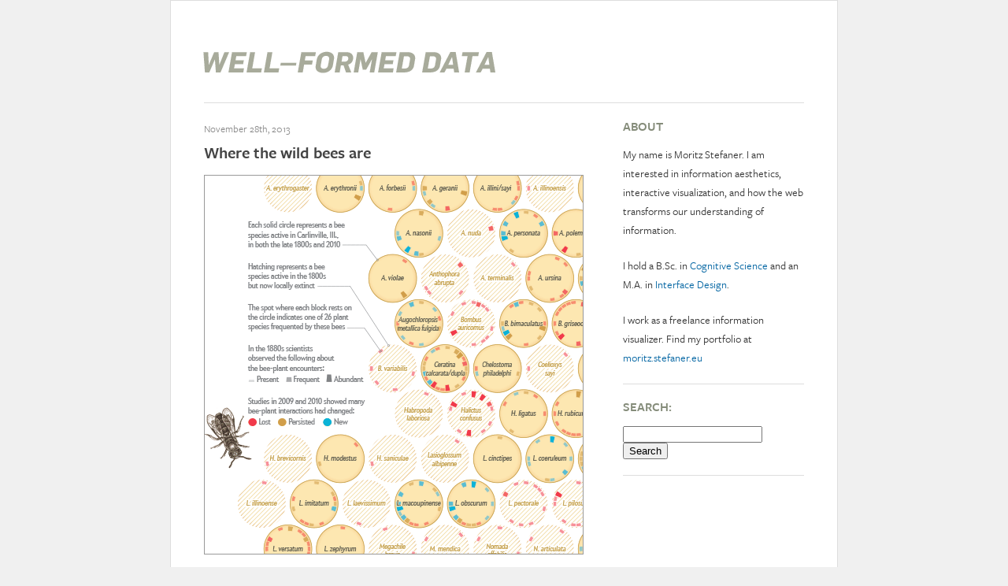

--- FILE ---
content_type: text/html; charset=UTF-8
request_url: https://well-formed-data.net/archives/tag/process
body_size: 7021
content:
<!DOCTYPE html PUBLIC "-//W3C//DTD XHTML 1.0 Transitional//EN" "http://www.w3.org/TR/xhtml1/DTD/xhtml1-transitional.dtd">
<html xmlns="http://www.w3.org/1999/xhtml">

<head profile="http://gmpg.org/xfn/11">
	<meta http-equiv="Content-Type" content="text/html; charset=UTF-8" />
	<title>Well-formed data &raquo; process</title>
	
	<style type="text/css" media="screen">
		@import url( https://well-formed-data.net/wp-content/themes/wfd/style.css );
	</style>
	
	<link rel="alternate" type="application/rss+xml" title="RSS 2.0" href="https://well-formed-data.net/feed" />
	<link rel="alternate" type="application/atom+xml" title="Atom 0.3" href="https://well-formed-data.net/feed/atom" />

	<!--
	<link rel="shortcut icon" type="image/ico" href="https://well-formed-data.net/wp-content/themes/wfd/favicon.ico" />
	-->
	<link rel="pingback" href="https://well-formed-data.net/xmlrpc.php" />
	
    	<link rel='archives' title='January 2016' href='https://well-formed-data.net/archives/date/2016/01' />
	<link rel='archives' title='May 2015' href='https://well-formed-data.net/archives/date/2015/05' />
	<link rel='archives' title='September 2014' href='https://well-formed-data.net/archives/date/2014/09' />
	<link rel='archives' title='August 2014' href='https://well-formed-data.net/archives/date/2014/08' />
	<link rel='archives' title='July 2014' href='https://well-formed-data.net/archives/date/2014/07' />
	<link rel='archives' title='June 2014' href='https://well-formed-data.net/archives/date/2014/06' />
	<link rel='archives' title='May 2014' href='https://well-formed-data.net/archives/date/2014/05' />
	<link rel='archives' title='April 2014' href='https://well-formed-data.net/archives/date/2014/04' />
	<link rel='archives' title='March 2014' href='https://well-formed-data.net/archives/date/2014/03' />
	<link rel='archives' title='February 2014' href='https://well-formed-data.net/archives/date/2014/02' />
	<link rel='archives' title='November 2013' href='https://well-formed-data.net/archives/date/2013/11' />
	<link rel='archives' title='September 2013' href='https://well-formed-data.net/archives/date/2013/09' />
	<link rel='archives' title='August 2013' href='https://well-formed-data.net/archives/date/2013/08' />
	<link rel='archives' title='May 2013' href='https://well-formed-data.net/archives/date/2013/05' />
	<link rel='archives' title='April 2013' href='https://well-formed-data.net/archives/date/2013/04' />
	<link rel='archives' title='March 2013' href='https://well-formed-data.net/archives/date/2013/03' />
	<link rel='archives' title='December 2012' href='https://well-formed-data.net/archives/date/2012/12' />
	<link rel='archives' title='September 2012' href='https://well-formed-data.net/archives/date/2012/09' />
	<link rel='archives' title='August 2012' href='https://well-formed-data.net/archives/date/2012/08' />
	<link rel='archives' title='July 2012' href='https://well-formed-data.net/archives/date/2012/07' />
	<link rel='archives' title='June 2012' href='https://well-formed-data.net/archives/date/2012/06' />
	<link rel='archives' title='May 2012' href='https://well-formed-data.net/archives/date/2012/05' />
	<link rel='archives' title='February 2012' href='https://well-formed-data.net/archives/date/2012/02' />
	<link rel='archives' title='January 2012' href='https://well-formed-data.net/archives/date/2012/01' />
	<link rel='archives' title='December 2011' href='https://well-formed-data.net/archives/date/2011/12' />
	<link rel='archives' title='November 2011' href='https://well-formed-data.net/archives/date/2011/11' />
	<link rel='archives' title='October 2011' href='https://well-formed-data.net/archives/date/2011/10' />
	<link rel='archives' title='September 2011' href='https://well-formed-data.net/archives/date/2011/09' />
	<link rel='archives' title='August 2011' href='https://well-formed-data.net/archives/date/2011/08' />
	<link rel='archives' title='July 2011' href='https://well-formed-data.net/archives/date/2011/07' />
	<link rel='archives' title='May 2011' href='https://well-formed-data.net/archives/date/2011/05' />
	<link rel='archives' title='April 2011' href='https://well-formed-data.net/archives/date/2011/04' />
	<link rel='archives' title='March 2011' href='https://well-formed-data.net/archives/date/2011/03' />
	<link rel='archives' title='February 2011' href='https://well-formed-data.net/archives/date/2011/02' />
	<link rel='archives' title='January 2011' href='https://well-formed-data.net/archives/date/2011/01' />
	<link rel='archives' title='December 2010' href='https://well-formed-data.net/archives/date/2010/12' />
	<link rel='archives' title='September 2010' href='https://well-formed-data.net/archives/date/2010/09' />
	<link rel='archives' title='June 2010' href='https://well-formed-data.net/archives/date/2010/06' />
	<link rel='archives' title='May 2010' href='https://well-formed-data.net/archives/date/2010/05' />
	<link rel='archives' title='April 2010' href='https://well-formed-data.net/archives/date/2010/04' />
	<link rel='archives' title='March 2010' href='https://well-formed-data.net/archives/date/2010/03' />
	<link rel='archives' title='February 2010' href='https://well-formed-data.net/archives/date/2010/02' />
	<link rel='archives' title='January 2010' href='https://well-formed-data.net/archives/date/2010/01' />
	<link rel='archives' title='December 2009' href='https://well-formed-data.net/archives/date/2009/12' />
	<link rel='archives' title='September 2009' href='https://well-formed-data.net/archives/date/2009/09' />
	<link rel='archives' title='August 2009' href='https://well-formed-data.net/archives/date/2009/08' />
	<link rel='archives' title='June 2009' href='https://well-formed-data.net/archives/date/2009/06' />
	<link rel='archives' title='May 2009' href='https://well-formed-data.net/archives/date/2009/05' />
	<link rel='archives' title='April 2009' href='https://well-formed-data.net/archives/date/2009/04' />
	<link rel='archives' title='March 2009' href='https://well-formed-data.net/archives/date/2009/03' />
	<link rel='archives' title='February 2009' href='https://well-formed-data.net/archives/date/2009/02' />
	<link rel='archives' title='January 2009' href='https://well-formed-data.net/archives/date/2009/01' />
	<link rel='archives' title='November 2008' href='https://well-formed-data.net/archives/date/2008/11' />
	<link rel='archives' title='September 2008' href='https://well-formed-data.net/archives/date/2008/09' />
	<link rel='archives' title='August 2008' href='https://well-formed-data.net/archives/date/2008/08' />
	<link rel='archives' title='July 2008' href='https://well-formed-data.net/archives/date/2008/07' />
	<link rel='archives' title='June 2008' href='https://well-formed-data.net/archives/date/2008/06' />
	<link rel='archives' title='May 2008' href='https://well-formed-data.net/archives/date/2008/05' />
	<link rel='archives' title='April 2008' href='https://well-formed-data.net/archives/date/2008/04' />
	<link rel='archives' title='March 2008' href='https://well-formed-data.net/archives/date/2008/03' />
	<link rel='archives' title='January 2008' href='https://well-formed-data.net/archives/date/2008/01' />
	<link rel='archives' title='December 2007' href='https://well-formed-data.net/archives/date/2007/12' />
	<link rel='archives' title='November 2007' href='https://well-formed-data.net/archives/date/2007/11' />
	<link rel='archives' title='October 2007' href='https://well-formed-data.net/archives/date/2007/10' />
	<link rel='archives' title='September 2007' href='https://well-formed-data.net/archives/date/2007/09' />
	<link rel='archives' title='August 2007' href='https://well-formed-data.net/archives/date/2007/08' />
	<link rel='archives' title='July 2007' href='https://well-formed-data.net/archives/date/2007/07' />
	<link rel='archives' title='June 2007' href='https://well-formed-data.net/archives/date/2007/06' />
	<link rel='archives' title='May 2007' href='https://well-formed-data.net/archives/date/2007/05' />
	<link rel='archives' title='April 2007' href='https://well-formed-data.net/archives/date/2007/04' />
	<link rel='archives' title='March 2007' href='https://well-formed-data.net/archives/date/2007/03' />
	<link rel='archives' title='February 2007' href='https://well-formed-data.net/archives/date/2007/02' />
	<link rel='archives' title='January 2007' href='https://well-formed-data.net/archives/date/2007/01' />
	<link rel='archives' title='December 2006' href='https://well-formed-data.net/archives/date/2006/12' />
	<link rel='archives' title='November 2006' href='https://well-formed-data.net/archives/date/2006/11' />
		<meta name='robots' content='max-image-preview:large' />
<link rel="alternate" type="application/rss+xml" title="Well-formed data &raquo; process Tag Feed" href="https://well-formed-data.net/archives/tag/process/feed" />
<style id='wp-img-auto-sizes-contain-inline-css' type='text/css'>
img:is([sizes=auto i],[sizes^="auto," i]){contain-intrinsic-size:3000px 1500px}
/*# sourceURL=wp-img-auto-sizes-contain-inline-css */
</style>
<style id='wp-emoji-styles-inline-css' type='text/css'>

	img.wp-smiley, img.emoji {
		display: inline !important;
		border: none !important;
		box-shadow: none !important;
		height: 1em !important;
		width: 1em !important;
		margin: 0 0.07em !important;
		vertical-align: -0.1em !important;
		background: none !important;
		padding: 0 !important;
	}
/*# sourceURL=wp-emoji-styles-inline-css */
</style>
<style id='wp-block-library-inline-css' type='text/css'>
:root{--wp-block-synced-color:#7a00df;--wp-block-synced-color--rgb:122,0,223;--wp-bound-block-color:var(--wp-block-synced-color);--wp-editor-canvas-background:#ddd;--wp-admin-theme-color:#007cba;--wp-admin-theme-color--rgb:0,124,186;--wp-admin-theme-color-darker-10:#006ba1;--wp-admin-theme-color-darker-10--rgb:0,107,160.5;--wp-admin-theme-color-darker-20:#005a87;--wp-admin-theme-color-darker-20--rgb:0,90,135;--wp-admin-border-width-focus:2px}@media (min-resolution:192dpi){:root{--wp-admin-border-width-focus:1.5px}}.wp-element-button{cursor:pointer}:root .has-very-light-gray-background-color{background-color:#eee}:root .has-very-dark-gray-background-color{background-color:#313131}:root .has-very-light-gray-color{color:#eee}:root .has-very-dark-gray-color{color:#313131}:root .has-vivid-green-cyan-to-vivid-cyan-blue-gradient-background{background:linear-gradient(135deg,#00d084,#0693e3)}:root .has-purple-crush-gradient-background{background:linear-gradient(135deg,#34e2e4,#4721fb 50%,#ab1dfe)}:root .has-hazy-dawn-gradient-background{background:linear-gradient(135deg,#faaca8,#dad0ec)}:root .has-subdued-olive-gradient-background{background:linear-gradient(135deg,#fafae1,#67a671)}:root .has-atomic-cream-gradient-background{background:linear-gradient(135deg,#fdd79a,#004a59)}:root .has-nightshade-gradient-background{background:linear-gradient(135deg,#330968,#31cdcf)}:root .has-midnight-gradient-background{background:linear-gradient(135deg,#020381,#2874fc)}:root{--wp--preset--font-size--normal:16px;--wp--preset--font-size--huge:42px}.has-regular-font-size{font-size:1em}.has-larger-font-size{font-size:2.625em}.has-normal-font-size{font-size:var(--wp--preset--font-size--normal)}.has-huge-font-size{font-size:var(--wp--preset--font-size--huge)}.has-text-align-center{text-align:center}.has-text-align-left{text-align:left}.has-text-align-right{text-align:right}.has-fit-text{white-space:nowrap!important}#end-resizable-editor-section{display:none}.aligncenter{clear:both}.items-justified-left{justify-content:flex-start}.items-justified-center{justify-content:center}.items-justified-right{justify-content:flex-end}.items-justified-space-between{justify-content:space-between}.screen-reader-text{border:0;clip-path:inset(50%);height:1px;margin:-1px;overflow:hidden;padding:0;position:absolute;width:1px;word-wrap:normal!important}.screen-reader-text:focus{background-color:#ddd;clip-path:none;color:#444;display:block;font-size:1em;height:auto;left:5px;line-height:normal;padding:15px 23px 14px;text-decoration:none;top:5px;width:auto;z-index:100000}html :where(.has-border-color){border-style:solid}html :where([style*=border-top-color]){border-top-style:solid}html :where([style*=border-right-color]){border-right-style:solid}html :where([style*=border-bottom-color]){border-bottom-style:solid}html :where([style*=border-left-color]){border-left-style:solid}html :where([style*=border-width]){border-style:solid}html :where([style*=border-top-width]){border-top-style:solid}html :where([style*=border-right-width]){border-right-style:solid}html :where([style*=border-bottom-width]){border-bottom-style:solid}html :where([style*=border-left-width]){border-left-style:solid}html :where(img[class*=wp-image-]){height:auto;max-width:100%}:where(figure){margin:0 0 1em}html :where(.is-position-sticky){--wp-admin--admin-bar--position-offset:var(--wp-admin--admin-bar--height,0px)}@media screen and (max-width:600px){html :where(.is-position-sticky){--wp-admin--admin-bar--position-offset:0px}}

/*# sourceURL=wp-block-library-inline-css */
</style><style id='global-styles-inline-css' type='text/css'>
:root{--wp--preset--aspect-ratio--square: 1;--wp--preset--aspect-ratio--4-3: 4/3;--wp--preset--aspect-ratio--3-4: 3/4;--wp--preset--aspect-ratio--3-2: 3/2;--wp--preset--aspect-ratio--2-3: 2/3;--wp--preset--aspect-ratio--16-9: 16/9;--wp--preset--aspect-ratio--9-16: 9/16;--wp--preset--color--black: #000000;--wp--preset--color--cyan-bluish-gray: #abb8c3;--wp--preset--color--white: #ffffff;--wp--preset--color--pale-pink: #f78da7;--wp--preset--color--vivid-red: #cf2e2e;--wp--preset--color--luminous-vivid-orange: #ff6900;--wp--preset--color--luminous-vivid-amber: #fcb900;--wp--preset--color--light-green-cyan: #7bdcb5;--wp--preset--color--vivid-green-cyan: #00d084;--wp--preset--color--pale-cyan-blue: #8ed1fc;--wp--preset--color--vivid-cyan-blue: #0693e3;--wp--preset--color--vivid-purple: #9b51e0;--wp--preset--gradient--vivid-cyan-blue-to-vivid-purple: linear-gradient(135deg,rgb(6,147,227) 0%,rgb(155,81,224) 100%);--wp--preset--gradient--light-green-cyan-to-vivid-green-cyan: linear-gradient(135deg,rgb(122,220,180) 0%,rgb(0,208,130) 100%);--wp--preset--gradient--luminous-vivid-amber-to-luminous-vivid-orange: linear-gradient(135deg,rgb(252,185,0) 0%,rgb(255,105,0) 100%);--wp--preset--gradient--luminous-vivid-orange-to-vivid-red: linear-gradient(135deg,rgb(255,105,0) 0%,rgb(207,46,46) 100%);--wp--preset--gradient--very-light-gray-to-cyan-bluish-gray: linear-gradient(135deg,rgb(238,238,238) 0%,rgb(169,184,195) 100%);--wp--preset--gradient--cool-to-warm-spectrum: linear-gradient(135deg,rgb(74,234,220) 0%,rgb(151,120,209) 20%,rgb(207,42,186) 40%,rgb(238,44,130) 60%,rgb(251,105,98) 80%,rgb(254,248,76) 100%);--wp--preset--gradient--blush-light-purple: linear-gradient(135deg,rgb(255,206,236) 0%,rgb(152,150,240) 100%);--wp--preset--gradient--blush-bordeaux: linear-gradient(135deg,rgb(254,205,165) 0%,rgb(254,45,45) 50%,rgb(107,0,62) 100%);--wp--preset--gradient--luminous-dusk: linear-gradient(135deg,rgb(255,203,112) 0%,rgb(199,81,192) 50%,rgb(65,88,208) 100%);--wp--preset--gradient--pale-ocean: linear-gradient(135deg,rgb(255,245,203) 0%,rgb(182,227,212) 50%,rgb(51,167,181) 100%);--wp--preset--gradient--electric-grass: linear-gradient(135deg,rgb(202,248,128) 0%,rgb(113,206,126) 100%);--wp--preset--gradient--midnight: linear-gradient(135deg,rgb(2,3,129) 0%,rgb(40,116,252) 100%);--wp--preset--font-size--small: 13px;--wp--preset--font-size--medium: 20px;--wp--preset--font-size--large: 36px;--wp--preset--font-size--x-large: 42px;--wp--preset--spacing--20: 0.44rem;--wp--preset--spacing--30: 0.67rem;--wp--preset--spacing--40: 1rem;--wp--preset--spacing--50: 1.5rem;--wp--preset--spacing--60: 2.25rem;--wp--preset--spacing--70: 3.38rem;--wp--preset--spacing--80: 5.06rem;--wp--preset--shadow--natural: 6px 6px 9px rgba(0, 0, 0, 0.2);--wp--preset--shadow--deep: 12px 12px 50px rgba(0, 0, 0, 0.4);--wp--preset--shadow--sharp: 6px 6px 0px rgba(0, 0, 0, 0.2);--wp--preset--shadow--outlined: 6px 6px 0px -3px rgb(255, 255, 255), 6px 6px rgb(0, 0, 0);--wp--preset--shadow--crisp: 6px 6px 0px rgb(0, 0, 0);}:where(.is-layout-flex){gap: 0.5em;}:where(.is-layout-grid){gap: 0.5em;}body .is-layout-flex{display: flex;}.is-layout-flex{flex-wrap: wrap;align-items: center;}.is-layout-flex > :is(*, div){margin: 0;}body .is-layout-grid{display: grid;}.is-layout-grid > :is(*, div){margin: 0;}:where(.wp-block-columns.is-layout-flex){gap: 2em;}:where(.wp-block-columns.is-layout-grid){gap: 2em;}:where(.wp-block-post-template.is-layout-flex){gap: 1.25em;}:where(.wp-block-post-template.is-layout-grid){gap: 1.25em;}.has-black-color{color: var(--wp--preset--color--black) !important;}.has-cyan-bluish-gray-color{color: var(--wp--preset--color--cyan-bluish-gray) !important;}.has-white-color{color: var(--wp--preset--color--white) !important;}.has-pale-pink-color{color: var(--wp--preset--color--pale-pink) !important;}.has-vivid-red-color{color: var(--wp--preset--color--vivid-red) !important;}.has-luminous-vivid-orange-color{color: var(--wp--preset--color--luminous-vivid-orange) !important;}.has-luminous-vivid-amber-color{color: var(--wp--preset--color--luminous-vivid-amber) !important;}.has-light-green-cyan-color{color: var(--wp--preset--color--light-green-cyan) !important;}.has-vivid-green-cyan-color{color: var(--wp--preset--color--vivid-green-cyan) !important;}.has-pale-cyan-blue-color{color: var(--wp--preset--color--pale-cyan-blue) !important;}.has-vivid-cyan-blue-color{color: var(--wp--preset--color--vivid-cyan-blue) !important;}.has-vivid-purple-color{color: var(--wp--preset--color--vivid-purple) !important;}.has-black-background-color{background-color: var(--wp--preset--color--black) !important;}.has-cyan-bluish-gray-background-color{background-color: var(--wp--preset--color--cyan-bluish-gray) !important;}.has-white-background-color{background-color: var(--wp--preset--color--white) !important;}.has-pale-pink-background-color{background-color: var(--wp--preset--color--pale-pink) !important;}.has-vivid-red-background-color{background-color: var(--wp--preset--color--vivid-red) !important;}.has-luminous-vivid-orange-background-color{background-color: var(--wp--preset--color--luminous-vivid-orange) !important;}.has-luminous-vivid-amber-background-color{background-color: var(--wp--preset--color--luminous-vivid-amber) !important;}.has-light-green-cyan-background-color{background-color: var(--wp--preset--color--light-green-cyan) !important;}.has-vivid-green-cyan-background-color{background-color: var(--wp--preset--color--vivid-green-cyan) !important;}.has-pale-cyan-blue-background-color{background-color: var(--wp--preset--color--pale-cyan-blue) !important;}.has-vivid-cyan-blue-background-color{background-color: var(--wp--preset--color--vivid-cyan-blue) !important;}.has-vivid-purple-background-color{background-color: var(--wp--preset--color--vivid-purple) !important;}.has-black-border-color{border-color: var(--wp--preset--color--black) !important;}.has-cyan-bluish-gray-border-color{border-color: var(--wp--preset--color--cyan-bluish-gray) !important;}.has-white-border-color{border-color: var(--wp--preset--color--white) !important;}.has-pale-pink-border-color{border-color: var(--wp--preset--color--pale-pink) !important;}.has-vivid-red-border-color{border-color: var(--wp--preset--color--vivid-red) !important;}.has-luminous-vivid-orange-border-color{border-color: var(--wp--preset--color--luminous-vivid-orange) !important;}.has-luminous-vivid-amber-border-color{border-color: var(--wp--preset--color--luminous-vivid-amber) !important;}.has-light-green-cyan-border-color{border-color: var(--wp--preset--color--light-green-cyan) !important;}.has-vivid-green-cyan-border-color{border-color: var(--wp--preset--color--vivid-green-cyan) !important;}.has-pale-cyan-blue-border-color{border-color: var(--wp--preset--color--pale-cyan-blue) !important;}.has-vivid-cyan-blue-border-color{border-color: var(--wp--preset--color--vivid-cyan-blue) !important;}.has-vivid-purple-border-color{border-color: var(--wp--preset--color--vivid-purple) !important;}.has-vivid-cyan-blue-to-vivid-purple-gradient-background{background: var(--wp--preset--gradient--vivid-cyan-blue-to-vivid-purple) !important;}.has-light-green-cyan-to-vivid-green-cyan-gradient-background{background: var(--wp--preset--gradient--light-green-cyan-to-vivid-green-cyan) !important;}.has-luminous-vivid-amber-to-luminous-vivid-orange-gradient-background{background: var(--wp--preset--gradient--luminous-vivid-amber-to-luminous-vivid-orange) !important;}.has-luminous-vivid-orange-to-vivid-red-gradient-background{background: var(--wp--preset--gradient--luminous-vivid-orange-to-vivid-red) !important;}.has-very-light-gray-to-cyan-bluish-gray-gradient-background{background: var(--wp--preset--gradient--very-light-gray-to-cyan-bluish-gray) !important;}.has-cool-to-warm-spectrum-gradient-background{background: var(--wp--preset--gradient--cool-to-warm-spectrum) !important;}.has-blush-light-purple-gradient-background{background: var(--wp--preset--gradient--blush-light-purple) !important;}.has-blush-bordeaux-gradient-background{background: var(--wp--preset--gradient--blush-bordeaux) !important;}.has-luminous-dusk-gradient-background{background: var(--wp--preset--gradient--luminous-dusk) !important;}.has-pale-ocean-gradient-background{background: var(--wp--preset--gradient--pale-ocean) !important;}.has-electric-grass-gradient-background{background: var(--wp--preset--gradient--electric-grass) !important;}.has-midnight-gradient-background{background: var(--wp--preset--gradient--midnight) !important;}.has-small-font-size{font-size: var(--wp--preset--font-size--small) !important;}.has-medium-font-size{font-size: var(--wp--preset--font-size--medium) !important;}.has-large-font-size{font-size: var(--wp--preset--font-size--large) !important;}.has-x-large-font-size{font-size: var(--wp--preset--font-size--x-large) !important;}
/*# sourceURL=global-styles-inline-css */
</style>

<style id='classic-theme-styles-inline-css' type='text/css'>
/*! This file is auto-generated */
.wp-block-button__link{color:#fff;background-color:#32373c;border-radius:9999px;box-shadow:none;text-decoration:none;padding:calc(.667em + 2px) calc(1.333em + 2px);font-size:1.125em}.wp-block-file__button{background:#32373c;color:#fff;text-decoration:none}
/*# sourceURL=/wp-includes/css/classic-themes.min.css */
</style>
<link rel="https://api.w.org/" href="https://well-formed-data.net/wp-json/" /><link rel="alternate" title="JSON" type="application/json" href="https://well-formed-data.net/wp-json/wp/v2/tags/304" /><link rel="EditURI" type="application/rsd+xml" title="RSD" href="https://well-formed-data.net/xmlrpc.php?rsd" />
<meta name="generator" content="WordPress 6.9" />
	<script type="text/javascript" src="//use.typekit.net/szq3zij.js"></script>
	<script type="text/javascript">try{Typekit.load();}catch(e){}</script>
	<!-- shadowbox -->

	<script type="text/javascript" src="http://moritz.stefaner.eu/public/lib/shadowbox/adapter/shadowbox-jquery.js"></script>
	<script type="text/javascript" src="http://moritz.stefaner.eu/public/lib/shadowbox/shadowbox.js"></script>
	
	<script type="text/javascript">
	
		Shadowbox.loadSkin('classic', 'http://moritz.stefaner.eu/public/lib/shadowbox/skin/'); // use the "classic" skin
		Shadowbox.loadLanguage('en', 'http://moritz.stefaner.eu/public/lib/shadowbox/lang/'); // use the English language
		Shadowbox.loadPlayer(['img', 'html', 'swf', 'iframe', 'qt'], 'http://moritz.stefaner.eu/public/lib/shadowbox/player/'); // use img and qt players
	
		window.onload = function(){
	
		    Shadowbox.init({
		        handleOversize:		"drag",
		        viewportPadding:	 10,
		        animSequence:		"sync",
		        resizeDuration:		0.33,
		        fadeDuration:		0.33,
		        initialHeight:		80,
		        initialWidth:		160,
		        overlayOpacity:		.9
	        
		    });
		};
	
		</script>

</head>
<!-- end header -->



<body>
<div class="container clearfix" id="container">

	<div id="skip">
		<p><a href="#content" title="Skip to site content">Skip to content</a></p>
		<p><a href="#search" title="Skip to search" accesskey="s">Skip to search - Accesskey = s</a></p>
	</div>
	
	<div class="span-18 last header">
		<!--<h1><a href="https://well-formed-data.net">Well-formed data</a></h1>-->
		<a href="/" style="background:none !important;"><img src="http://well-formed-data.net/wp-content/themes/wfd/images/wfd-logo.gif" height="31" style="margin:3em 0px 2.5em -3px;" /></a>
		<!--
		<ul>
			<li style="border:none"><a href="/">Home</a></li>
			<li class="page_item page-item-86"><a href="https://well-formed-data.net/thesis">Thesis</a></li>
<li class="page_item page-item-4"><a href="https://well-formed-data.net/badges">Badges</a></li>
<li class="page_item page-item-82"><a href="https://well-formed-data.net/publications">Publications</a></li>
		</ul>
		-->
	</div>
	
	<hr style="margin-top:0px;"/>

	<div class="span-12 append-1" id="content">
			
			<div class="meta_edit">
							</div>
	
			<div id="post-972">
				<div class="meta">
					November 28th, 2013				</div>
			
				<h2><a href="https://well-formed-data.net/archives/972/where-the-wild-bees-are" rel="bookmark">Where the wild bees are</a></h2>
				
				<div class="postBody">
					<p><a href="http://www.scientificamerican.com/article.cfm?id=where-the-wild-bees-are"><img fetchpriority="high" decoding="async" class="alignleft size-full wp-image-982" alt="08-final" src="http://well-formed-data.net/wp-content/uploads/2013/11/08-final.png" width="480" height="480" srcset="https://well-formed-data.net/wp-content/uploads/2013/11/08-final.png 480w, https://well-formed-data.net/wp-content/uploads/2013/11/08-final-240x240.png 240w, https://well-formed-data.net/wp-content/uploads/2013/11/08-final-150x150.png 150w" sizes="(max-width: 480px) 100vw, 480px" /></a></p>
<p>I am happy to announce that I just published my <a href="http://www.scientificamerican.com/article.cfm?id=where-the-wild-bees-are">first information graphic</a> for Scientific American on a topic that is very close to my heart &#8211; bees :)</p>
<p>Together with my passion for communicating complex science, <a href="http://jenchristiansen.com" target="_blank">Jen Christiansen</a> correctly realized this package would be an offer I could hardly resist (despite my packed schedule), and I am really glad how the project and collaboration turned out.</p>
<p>Personally, I am always keen on hearing the inside stories behind projects — so,  here is me returning the favor, with a brief overview of how I approached the project:</p>
<p> <a href="https://well-formed-data.net/archives/972/where-the-wild-bees-are#more-972" class="more-link"><strong>→ read more </strong></a></p>
				</div>

			</div>
		
			<div class="tags">
				<a href="https://well-formed-data.net/archives/tag/bees" rel="tag">bees</a>, <a href="https://well-formed-data.net/archives/tag/process" rel="tag">process</a>, <a href="https://well-formed-data.net/archives/tag/scientific-american" rel="tag">scientific american</a>			</div>
		
<!--
			<div class="relatedPosts">
							</div>
	-->	
			<div class="comments">
								<a href="https://well-formed-data.net/archives/972/where-the-wild-bees-are#comments"><strong>13</strong> Comments</a>				&nbsp;
			</div>

			
		
			<div class="pageNav">
							</div>
	
	</div>
	
	<!-- Sidebar -->
	<div class="span-6 last sidebar">
			<div id="author">
		<h3>About</h3>
		<!--<div style="background:url(/wp-content/themes/wfd/images/mo.jpg) no-repeat right; height:72px;" >&nbsp;</div>-->
		<p>My name is Moritz Stefaner. I am interested in information aesthetics, interactive visualization, and how the web transforms our understanding of information.</p>

<p>I hold a B.Sc. in <a href="http://www.cogsci.uni-osnabrueck.de/">Cognitive Science</a> and an M.A. in <a href="http://interface.fh-potsdam.de">Interface Design</a>.</p> <p>I work as a freelance information visualizer. Find my portfolio at <a href="http://moritz.stefaner.eu">moritz.stefaner.eu</a></p>

	</div>
		
	<hr/>

		<h3>Search:</h3>
<form role="search" method="get" id="searchform" class="searchform" action="https://well-formed-data.net/">
				<div>
					<label class="screen-reader-text" for="s">Search for:</label>
					<input type="text" value="" name="s" id="s" />
					<input type="submit" id="searchsubmit" value="Search" />
				</div>
			</form>		
		<hr/>
	</div>
	<!-- End content -->
	
	<!-- begin footer -->
	<hr />
	<div class="span-18 last footer" id="footer">
		<p>
			A custom <a href="http://wordpress.org" title="Wordpress - As lovely as your Mum!">Wordpress</a> template, originally based on the Green Marin&eacute;e template by <a href="http://e-lusion.com" title="Ian Main - e-lusion.com">Ian Main</a>. Uses the fantastic <a href="http://code.google.com/p/blueprintcss/">Blueprint CSS framework</a> for tip-top web typo!
		</p>
	</div>
	
	<script type="speculationrules">
{"prefetch":[{"source":"document","where":{"and":[{"href_matches":"/*"},{"not":{"href_matches":["/wp-*.php","/wp-admin/*","/wp-content/uploads/*","/wp-content/*","/wp-content/plugins/*","/wp-content/themes/wfd/*","/*\\?(.+)"]}},{"not":{"selector_matches":"a[rel~=\"nofollow\"]"}},{"not":{"selector_matches":".no-prefetch, .no-prefetch a"}}]},"eagerness":"conservative"}]}
</script>
<script id="wp-emoji-settings" type="application/json">
{"baseUrl":"https://s.w.org/images/core/emoji/17.0.2/72x72/","ext":".png","svgUrl":"https://s.w.org/images/core/emoji/17.0.2/svg/","svgExt":".svg","source":{"concatemoji":"https://well-formed-data.net/wp-includes/js/wp-emoji-release.min.js?ver=6.9"}}
</script>
<script type="module">
/* <![CDATA[ */
/*! This file is auto-generated */
const a=JSON.parse(document.getElementById("wp-emoji-settings").textContent),o=(window._wpemojiSettings=a,"wpEmojiSettingsSupports"),s=["flag","emoji"];function i(e){try{var t={supportTests:e,timestamp:(new Date).valueOf()};sessionStorage.setItem(o,JSON.stringify(t))}catch(e){}}function c(e,t,n){e.clearRect(0,0,e.canvas.width,e.canvas.height),e.fillText(t,0,0);t=new Uint32Array(e.getImageData(0,0,e.canvas.width,e.canvas.height).data);e.clearRect(0,0,e.canvas.width,e.canvas.height),e.fillText(n,0,0);const a=new Uint32Array(e.getImageData(0,0,e.canvas.width,e.canvas.height).data);return t.every((e,t)=>e===a[t])}function p(e,t){e.clearRect(0,0,e.canvas.width,e.canvas.height),e.fillText(t,0,0);var n=e.getImageData(16,16,1,1);for(let e=0;e<n.data.length;e++)if(0!==n.data[e])return!1;return!0}function u(e,t,n,a){switch(t){case"flag":return n(e,"\ud83c\udff3\ufe0f\u200d\u26a7\ufe0f","\ud83c\udff3\ufe0f\u200b\u26a7\ufe0f")?!1:!n(e,"\ud83c\udde8\ud83c\uddf6","\ud83c\udde8\u200b\ud83c\uddf6")&&!n(e,"\ud83c\udff4\udb40\udc67\udb40\udc62\udb40\udc65\udb40\udc6e\udb40\udc67\udb40\udc7f","\ud83c\udff4\u200b\udb40\udc67\u200b\udb40\udc62\u200b\udb40\udc65\u200b\udb40\udc6e\u200b\udb40\udc67\u200b\udb40\udc7f");case"emoji":return!a(e,"\ud83e\u1fac8")}return!1}function f(e,t,n,a){let r;const o=(r="undefined"!=typeof WorkerGlobalScope&&self instanceof WorkerGlobalScope?new OffscreenCanvas(300,150):document.createElement("canvas")).getContext("2d",{willReadFrequently:!0}),s=(o.textBaseline="top",o.font="600 32px Arial",{});return e.forEach(e=>{s[e]=t(o,e,n,a)}),s}function r(e){var t=document.createElement("script");t.src=e,t.defer=!0,document.head.appendChild(t)}a.supports={everything:!0,everythingExceptFlag:!0},new Promise(t=>{let n=function(){try{var e=JSON.parse(sessionStorage.getItem(o));if("object"==typeof e&&"number"==typeof e.timestamp&&(new Date).valueOf()<e.timestamp+604800&&"object"==typeof e.supportTests)return e.supportTests}catch(e){}return null}();if(!n){if("undefined"!=typeof Worker&&"undefined"!=typeof OffscreenCanvas&&"undefined"!=typeof URL&&URL.createObjectURL&&"undefined"!=typeof Blob)try{var e="postMessage("+f.toString()+"("+[JSON.stringify(s),u.toString(),c.toString(),p.toString()].join(",")+"));",a=new Blob([e],{type:"text/javascript"});const r=new Worker(URL.createObjectURL(a),{name:"wpTestEmojiSupports"});return void(r.onmessage=e=>{i(n=e.data),r.terminate(),t(n)})}catch(e){}i(n=f(s,u,c,p))}t(n)}).then(e=>{for(const n in e)a.supports[n]=e[n],a.supports.everything=a.supports.everything&&a.supports[n],"flag"!==n&&(a.supports.everythingExceptFlag=a.supports.everythingExceptFlag&&a.supports[n]);var t;a.supports.everythingExceptFlag=a.supports.everythingExceptFlag&&!a.supports.flag,a.supports.everything||((t=a.source||{}).concatemoji?r(t.concatemoji):t.wpemoji&&t.twemoji&&(r(t.twemoji),r(t.wpemoji)))});
//# sourceURL=https://well-formed-data.net/wp-includes/js/wp-emoji-loader.min.js
/* ]]> */
</script>

<script type="text/javascript">
	var gaJsHost = (("https:" == document.location.protocol) ? "https://ssl." : "http://www.");
	document.write(unescape("%3Cscript src='" + gaJsHost + "google-analytics.com/ga.js' type='text/javascript'%3E%3C/script%3E"));
</script>
<script type="text/javascript">
	try {
	var pageTracker = _gat._getTracker("UA-66204-3");
	pageTracker._trackPageview();
	} catch(err) {}
</script>
</div> 	<!-- End container -->


</body>
</html>

--- FILE ---
content_type: text/css
request_url: https://well-formed-data.net/wp-content/themes/wfd/style.css
body_size: 1580
content:
/*
Theme Name: WFD
Theme URI: 
Description: Mo's custom tempate based on Green Marine, which was was designed and built specially for <a href="http://alexking.org">Alex King's</a> WordPress 1.5 themes competition.
Version: 1.0
Author: Moritz Stefaner, Alex King
Author URI: 

test

For the WordPress community (GPL), enjoy it guys.
by Ian Main - e-lusion.com
*/

/*

	1) General selectors - body,h1/h3,a,blockquote,code,p
	2) Structure - container,content,tagline
	3) Left selectors - main,meta,comments
	4) Right selectors - author,links,line,search,themes
	5) Footer - extras
	6) Forms - input,textarea
	7) Accessibility - skip,hr
	8) Hacks - clearfix

*/

/* 1) -=-=-=- General selectors -=-=-=- */

@import url("specials.css");
@import url("blueprint/screen.css");

@font-face {
  font-family: 'Droid Sans Web';
  font-style: normal;
  font-weight: normal;
  src: local('Droid Sans Web'), url('http://themes.googleusercontent.com/font?kit=rS9BT6-asrfjpkcV3DXf__esZW2xOQ-xsNqO47m55DA') format('truetype');
}
@font-face {
  font-family: 'Droid Sans Web';
  font-style: normal;
  font-weight: bold;
  src: local('Droid Sans Web'), url('http://themes.googleusercontent.com/font?kit=EFpQQyG9GqCrobXxL-KRMQJKKGfqHaYFsRG-T3ceEVo') format('truetype');
}

.wpp-comments, .wpp-views{
	display: none;
}

body {
	/*font-family: 'Lucida Grande', Arial, sans-serif;*/
	font-family: "freight-sans-pro", "Droid Sans Web", "Droid Sans", Calibri, Arial, sans-serif;
	background:#F0F0F0;
	line-height:1.75;
	margin:0 1.5em;
	font-size: 18px;
	font-weight: 400;
	color:#333;
}

strong{
	font-weight: 600;
	color: #505050;
}

html>body{
	font-size:14px;
}

ul, ol{
	margin-right: 0px;
}

.container{
	width:762px;
	background:#FFF;
	padding:1.5em 3em;
	border: 1px solid #DDD;
}

.sidebar{
}

.sidebar ul, .sidebar ol{
	list-style: none;
	margin-left: 0px;
}

.sidebar li{
	
}

h1, h2, h3 {
	font-weight: 500;
	color: #858c7a;
}

img{
	max-width: 100%;
	height: auto;
}


h2 {
	font-size: 1.5em;
	line-height:1.25 !important;
	margin-top:.33em;
	font-weight: 600 !important;
}

h2 a{
	font-weight: 600 !important;
	color: #444 !important;
}

h2 a:hover{
	color: #FFF !important;
}

h3 {
	font-size: 1.15em;
	font-weight: 600 !important;
	text-transform: uppercase;
}

.postBody {	
}

.postBody img{
	border: 1px solid #999;
	display:block;
	clear:both;
	float:none;
	margin:0px;
}

.header{
	
}

.header ul{
	list-style: none;
	margin-left: -.75em;
}

.header ul li{
	display:inline;
	padding: 0px .75em;
	border-left:1px solid #DDD;
}

	
h1 a:link, h1 a:visited {
	background:#fff;
	color: #333;
	text-decoration: none;
}
	
h1 a:hover, h1 a:active {
	background:#333;
	color: #fff;
	text-decoration: none;
}

	
a:link {
	color: #0064a2;
	font-weight:normal;
	text-decoration: none;
}
	
a:visited {
	color: #0064a2;
	text-decoration: none;
}
	
a:hover, a:active {
	background: #0064a2;
	color: #fff;
	text-decoration: none;
}

.tags, .comments {
	border-top: 1px dotted #ddd;
	padding:.75em 0px .75em 3em ;
}

.relatedPosts{
	padding:.75em 0px .25em 3em;

	margin:0px;
	border-top: 1px dotted #ddd;
}

.related_post img{
	display: none
}

.relatedPosts h3{
	font-size:1em;
	margin-bottom:.75em;
	color:#999;
}

.relatedPosts li{
	margin:0px;
	padding:.25em 0px;
	border-top: 1px dotted #ddd;
	color: #999;
}

.relatedPosts ul{
	margin:0px;
	padding:0px;
	list-style:none;
}

.tags {
	background: url(images/tag_pink.png) no-repeat 0px 50%;

}

.comments {
	background:url(images/comment.png) no-repeat 0px 50%;
	border-bottom:1px solid #999;
	margin-bottom:1.5em;
}

.tags a{
	
}

.tags a:link {
	color: #333;
	font-weight:normal;
}
	
.tags a:visited {
	color: #555;
	font-weight:normal;
}
	
.tags a:hover, a:active {
	background: #555;
	color:#fff;
}

.comments a{
	color: #555;
	font-weight:normal;
}
	
.comments a:link{
	color: #555;
	font-weight:normal;
}
	
.comments a:visited {
	color: #555;
}
	
.comments a:hover, a:active {
	background: #555;
	color:#fff;
}

blockquote {
	border-left: 3px solid #ddd;
	padding: 0 5px;
	margin: 0;
	font-style: italic;
}
	
code {
	font-family: Consolas, Monaco, Lucida Sans, monospace;
	background:#F0F0F0 none repeat scroll 0 0;
	display:block;
	font-size:0.8em;
	line-height:1;
	padding:0 10px;
}	
	

	
.commentlist {
}
	
.commentlist li {
	border-top: 1px solid #ddd;
	padding-top:.75em;
}

.comment_meta {
	font-size: .9em;
	color:#888;
}
	
.commentdate {
	font-size: .9em;
	color:#888;
	font-weight:normal;
}

.comment_author {

}
	
.comment_author a:visited {

}
	
.meta {
	font-size: .9em;
	color:#888;
}

.meta_edit {
	text-align:right;
	color:#888;
	font-size: .75em;
}
	
.meta:hover {
	/*background: #F7FEDC;*/
}
	
.highlight { /* Basic highlight for text */
	background: #F7FEDC;
}
	
.warning p { /* Used on the search page (image will appear if no result is found) */
	background: url(images/warning.gif) no-repeat left;
	height: 160px;
	padding: 20px 0 0 90px;
	font-size: 1.5em;
	margin: 0 0 0 10px;
}
	
.postinput {
	margin-left: 10px;
}

.pageNav {
	font-size:1.5em;
	margin-bottom:.75em;
}
	
/* 5)-=-=-=- Footer -=-=-=- */	
	
.footer {

}
	
.footer p {
	font-size: .75em;
	color: #999;
}
	
/* 6)-=-=-=- Forms -=-=-=- */
	
input {


}
	
textarea {

}
	

	
/* 7)-=-=-=- Accessibility -=-=-=- */
	
#skip {
	display: none;
	}

/* backtype */

.btc-summary{
	display:none;
}
#searchform{
	margin-bottom: 20px;
}
#searchform label{
display:none;
}

.postBody .wp_rp_content{
	display: none !important;
}

--- FILE ---
content_type: text/css
request_url: https://well-formed-data.net/wp-content/themes/wfd/specials.css
body_size: 442
content:
/*

	DELICIOUS BLOGBADGE

*/


.delicious-blogbadge-custom {
	border: none; width: 100%; position:relative; margin-bottom:.75em;
}
.delicious-blogbadge-custom .save-to-link {
clear: both; display: block;  text-align: left; margin-bottom:.75em;
text-decoration: none;
font-weight: bold;
background: url(http://images.del.icio.us/static/img/delicious.small.gif) no-repeat right 50%;
border: none !important;
}
.delicious-blogbadge-custom .url-link {
text-align: left; display: block; float: left;
text-decoration: none; 
position: absolute; bottom: 0px; left: 0px;
font-weight: bold;
border: none !important;
}
.delicious-blogbadge-custom .url-link .post-count {
 color: #333; 
}
.delicious-blogbadge-custom .empty-save-to-link {
display: none;
border: none !important;
}
.delicious-blogbadge-custom .empty-save-to-link-label {
display: block; font-size: .85em; text-align: center;
}
.delicious-blogbadge-custom .empty-message {
	float: left; font-size: .95em; display: block; font-weight: normal; width: 100%; 
}
.delicious-blogbadge-custom .post-count-label-before {
display: inline;
}
.delicious-blogbadge-custom .post-count {
display: inline; text-align: center;
}
.delicious-blogbadge-custom .post-count-label-after {
display: inline;
}
.delicious-blogbadge-custom .top-tags-container {
	text-align: left;  margin-bottom: 0.75em;
}
.delicious-blogbadge-custom .top-tags-title {
display: inline; font-weight: bold;
}
.delicious-blogbadge-custom .top-tags {
display: inline; margin: 0; padding: 0; text-indent: 0;
}
.delicious-blogbadge-custom .top-tags li {
 display: inline; list-style: none; margin: 0; 
}
.delicious-blogbadge-custom .top-tags li a {
padding: 0;
margin: 0;
text-decoration: none;
border: none !important;
}
.delicious-blogbadge-custom br {
clear: both;
}


/* librarything things */
.LTitem{
	float:left;
	display:block;
	clear:none;
	margin-right:.75em;
	margin-bottom:.75em;
}

.LTwrapper{
	clear:both;
}

.LTprovided{
	float:left;
	display:block;
	clear:both;
}

.LTheader{
	color: #444;
	font-family: 'Lucida Grande', Arial, sans-serif;
	font-size:1em;
	margin: 0px;
	text-transform: uppercase;
	font-weight: bold;
	letter-spacing: 0;
}

/* end librarything things */

/* lijit wijit */

.wijit {
	padding-bottom:1.5em;
	
}

.wijit a{
	text-decoration: none !important;
	font-weight:normal !important;
}

/* end lijit wijit */


/* hResume*/

.hresume h1{

	
}

.hresume h2{

}
.hresume ul, .hresume li, .hresume dd, .hresume dt{

}

.hresume dt{

}

.hresume dt{

}

--- FILE ---
content_type: text/javascript
request_url: https://moritz.stefaner.eu/public/lib/shadowbox/shadowbox.js
body_size: 6576
content:
if(typeof Shadowbox=="undefined"){throw"Unable to load Shadowbox, no base library adapter found"}(function(){var version="2.0";var options={animate:true,animateFade:true,animSequence:"wh",flvPlayer:"flvplayer.swf",modal:false,overlayColor:"#000",overlayOpacity:0.8,flashBgColor:"#FFFFFF",autoplayMovies:true,showMovieControls:true,slideshowDelay:0,resizeDuration:0.55,fadeDuration:0.35,displayNav:true,continuous:false,displayCounter:true,counterType:"default",counterLimit:10,viewportPadding:20,handleOversize:"resize",handleException:null,handleUnsupported:"link",initialHeight:160,initialWidth:320,enableKeys:true,onOpen:null,onFinish:null,onChange:null,onClose:null,skipSetup:false,errors:{fla:{name:"Flash",url:"http://www.adobe.com/products/flashplayer/"},qt:{name:"QuickTime",url:"http://www.apple.com/quicktime/download/"},wmp:{name:"Windows Media Player",url:"http://www.microsoft.com/windows/windowsmedia/"},f4m:{name:"Flip4Mac",url:"http://www.flip4mac.com/wmv_download.htm"}},ext:{img:["png","jpg","jpeg","gif","bmp"],swf:["swf"],flv:["flv"],qt:["dv","mov","moov","movie","mp4"],wmp:["asf","wm","wmv"],qtwmp:["avi","mpg","mpeg"],iframe:["asp","aspx","cgi","cfm","htm","html","pl","php","php3","php4","php5","phtml","rb","rhtml","shtml","txt","vbs"]}};var SB=Shadowbox;var SL=SB.lib;var default_options;var RE={domain:/:\/\/(.*?)[:\/]/,inline:/#(.+)$/,rel:/^(light|shadow)box/i,gallery:/^(light|shadow)box\[(.*?)\]/i,unsupported:/^unsupported-(\w+)/,param:/\s*([a-z_]*?)\s*=\s*(.+)\s*/,empty:/^(?:br|frame|hr|img|input|link|meta|range|spacer|wbr|area|param|col)$/i};var cache=[];var gallery;var current;var content;var content_id="shadowbox_content";var dims;var initialized=false;var activated=false;var slide_timer;var slide_start;var slide_delay=0;var ua=navigator.userAgent.toLowerCase();var client={isStrict:document.compatMode=="CSS1Compat",isOpera:ua.indexOf("opera")>-1,isIE:ua.indexOf("msie")>-1,isIE7:ua.indexOf("msie 7")>-1,isSafari:/webkit|khtml/.test(ua),isWindows:ua.indexOf("windows")!=-1||ua.indexOf("win32")!=-1,isMac:ua.indexOf("macintosh")!=-1||ua.indexOf("mac os x")!=-1,isLinux:ua.indexOf("linux")!=-1};client.isBorderBox=client.isIE&&!client.isStrict;client.isSafari3=client.isSafari&&!!(document.evaluate);client.isGecko=ua.indexOf("gecko")!=-1&&!client.isSafari;var ltIE7=client.isIE&&!client.isIE7;var plugins;if(navigator.plugins&&navigator.plugins.length){var detectPlugin=function(plugin_name){var detected=false;for(var i=0,len=navigator.plugins.length;i<len;++i){if(navigator.plugins[i].name.indexOf(plugin_name)>-1){detected=true;break}}return detected};var f4m=detectPlugin("Flip4Mac");plugins={fla:detectPlugin("Shockwave Flash"),qt:detectPlugin("QuickTime"),wmp:!f4m&&detectPlugin("Windows Media"),f4m:f4m}}else{var detectPlugin=function(plugin_name){var detected=false;try{var axo=new ActiveXObject(plugin_name);if(axo){detected=true}}catch(e){}return detected};plugins={fla:detectPlugin("ShockwaveFlash.ShockwaveFlash"),qt:detectPlugin("QuickTime.QuickTime"),wmp:detectPlugin("wmplayer.ocx"),f4m:false}}var apply=function(o,e){for(var p in e){o[p]=e[p]}return o};var isLink=function(el){return el&&typeof el.tagName=="string"&&(el.tagName.toUpperCase()=="A"||el.tagName.toUpperCase()=="AREA")};SL.getViewportHeight=function(){var h=window.innerHeight;var mode=document.compatMode;if((mode||client.isIE)&&!client.isOpera){h=client.isStrict?document.documentElement.clientHeight:document.body.clientHeight}return h};SL.getViewportWidth=function(){var w=window.innerWidth;var mode=document.compatMode;if(mode||client.isIE){w=client.isStrict?document.documentElement.clientWidth:document.body.clientWidth}return w};SL.createHTML=function(obj){var html="<"+obj.tag;for(var attr in obj){if(attr=="tag"||attr=="html"||attr=="children"){continue}if(attr=="cls"){html+=' class="'+obj.cls+'"'}else{html+=" "+attr+'="'+obj[attr]+'"'}}if(RE.empty.test(obj.tag)){html+="/>"}else{html+=">";var cn=obj.children;if(cn){for(var i=0,len=cn.length;i<len;++i){html+=this.createHTML(cn[i])}}if(obj.html){html+=obj.html}html+="</"+obj.tag+">"}return html};var ease=function(x){return 1+Math.pow(x-1,3)};var animate=function(el,p,to,d,cb){var from=parseFloat(SL.getStyle(el,p));if(isNaN(from)){from=0}if(from==to){if(typeof cb=="function"){cb()}return }var delta=to-from;var op=p=="opacity";var unit=op?"":"px";var fn=function(ease){SL.setStyle(el,p,from+ease*delta+unit)};if(!options.animate&&!op||op&&!options.animateFade){fn(1);if(typeof cb=="function"){cb()}return }d*=1000;var begin=new Date().getTime();var end=begin+d;var timer=setInterval(function(){var time=new Date().getTime();if(time>=end){clearInterval(timer);fn(1);if(typeof cb=="function"){cb()}}else{fn(ease((time-begin)/d))}},10)};var clearOpacity=function(el){var s=el.style;if(client.isIE){if(typeof s.filter=="string"&&(/alpha/i).test(s.filter)){s.filter=s.filter.replace(/[\w\.]*alpha\(.*?\);?/i,"")}}else{s.opacity="";s["-moz-opacity"]="";s["-khtml-opacity"]=""}};var getComputedHeight=function(el){var h=Math.max(el.offsetHeight,el.clientHeight);if(!h){h=parseInt(SL.getStyle(el,"height"),10)||0;if(!client.isBorderBox){h+=parseInt(SL.getStyle(el,"padding-top"),10)+parseInt(SL.getStyle(el,"padding-bottom"),10)+parseInt(SL.getStyle(el,"border-top-width"),10)+parseInt(SL.getStyle(el,"border-bottom-width"),10)}}return h};var getPlayer=function(url){var m=url.match(RE.domain);var d=m&&document.domain==m[1];if(url.indexOf("#")>-1&&d){return"inline"}var q=url.indexOf("?");if(q>-1){url=url.substring(0,q)}if(RE.img.test(url)){return"img"}if(RE.swf.test(url)){return plugins.fla?"swf":"unsupported-swf"}if(RE.flv.test(url)){return plugins.fla?"flv":"unsupported-flv"}if(RE.qt.test(url)){return plugins.qt?"qt":"unsupported-qt"}if(RE.wmp.test(url)){if(plugins.wmp){return"wmp"}if(plugins.f4m){return"qt"}if(client.isMac){return plugins.qt?"unsupported-f4m":"unsupported-qtf4m"}return"unsupported-wmp"}else{if(RE.qtwmp.test(url)){if(plugins.qt){return"qt"}if(plugins.wmp){return"wmp"}return client.isMac?"unsupported-qt":"unsupported-qtwmp"}else{if(!d||RE.iframe.test(url)){return"iframe"}}}return"unsupported"};var handleClick=function(ev){var link;if(isLink(this)){link=this}else{link=SL.getTarget(ev);while(!isLink(link)&&link.parentNode){link=link.parentNode}}if(link){SB.open(link);if(gallery.length){SL.preventDefault(ev)}}};var toggleNav=function(id,on){var el=SL.get("shadowbox_nav_"+id);if(el){el.style.display=on?"":"none"}};var buildBars=function(cb){var obj=gallery[current];var title_i=SL.get("shadowbox_title_inner");title_i.innerHTML=obj.title||"";var nav=SL.get("shadowbox_nav");if(nav){var c,n,pl,pa,p;if(options.displayNav){c=true;var len=gallery.length;if(len>1){if(options.continuous){n=p=true}else{n=(len-1)>current;p=current>0}}if(options.slideshowDelay>0&&hasNext()){pa=slide_timer!="paused";pl=!pa}}else{c=n=pl=pa=p=false}toggleNav("close",c);toggleNav("next",n);toggleNav("play",pl);toggleNav("pause",pa);toggleNav("previous",p)}var counter=SL.get("shadowbox_counter");if(counter){var co="";if(options.displayCounter&&gallery.length>1){if(options.counterType=="skip"){var i=0,len=gallery.length,end=len;var limit=parseInt(options.counterLimit);if(limit<len){var h=Math.round(limit/2);i=current-h;if(i<0){i+=len}end=current+(limit-h);if(end>len){end-=len}}while(i!=end){if(i==len){i=0}co+='<a onclick="Shadowbox.change('+i+');"';if(i==current){co+=' class="shadowbox_counter_current"'}co+=">"+(++i)+"</a>"}}else{co=(current+1)+" "+SB.LANG.of+" "+len}}counter.innerHTML=co}cb()};var hideBars=function(anim,cb){var obj=gallery[current];var title=SL.get("shadowbox_title");var info=SL.get("shadowbox_info");var title_i=SL.get("shadowbox_title_inner");var info_i=SL.get("shadowbox_info_inner");var fn=function(){buildBars(cb)};var title_h=getComputedHeight(title);var info_h=getComputedHeight(info)*-1;if(anim){animate(title_i,"margin-top",title_h,0.35);animate(info_i,"margin-top",info_h,0.35,fn)}else{SL.setStyle(title_i,"margin-top",title_h+"px");SL.setStyle(info_i,"margin-top",info_h+"px");fn()}};var showBars=function(cb){var title_i=SL.get("shadowbox_title_inner");var info_i=SL.get("shadowbox_info_inner");var t=title_i.innerHTML!="";if(t){animate(title_i,"margin-top",0,0.35)}animate(info_i,"margin-top",0,0.35,cb)};var loadContent=function(){var obj=gallery[current];if(!obj){return }var changing=false;if(content){content.remove();changing=true}var p=obj.player=="inline"?"html":obj.player;if(typeof SB[p]!="function"){SB.raise("Unknown player "+obj.player)}content=new SB[p](content_id,obj);listenKeys(false);toggleLoading(true);hideBars(changing,function(){if(!content){return }if(!changing){SL.get("shadowbox").style.display=""}var fn=function(){resizeContent(function(){if(!content){return }showBars(function(){if(!content){return }SL.get("shadowbox_body_inner").innerHTML=SL.createHTML(content.markup(dims));toggleLoading(false,function(){if(!content){return }if(typeof content.onLoad=="function"){content.onLoad()}if(options.onFinish&&typeof options.onFinish=="function"){options.onFinish(gallery[current])}if(slide_timer!="paused"){SB.play()}listenKeys(true)})})})};if(typeof content.ready!="undefined"){var id=setInterval(function(){if(content){if(content.ready){clearInterval(id);id=null;fn()}}else{clearInterval(id);id=null}},100)}else{fn()}});if(gallery.length>1){var next=gallery[current+1]||gallery[0];if(next.player=="img"){var a=new Image();a.src=next.content}var prev=gallery[current-1]||gallery[gallery.length-1];if(prev.player=="img"){var b=new Image();b.src=prev.content}}};var setDimensions=function(height,width,resizable){resizable=resizable||false;var sb=SL.get("shadowbox_body");var h=height=parseInt(height);var w=width=parseInt(width);var view_h=SL.getViewportHeight();var view_w=SL.getViewportWidth();var border_w=parseInt(SL.getStyle(sb,"border-left-width"),10)+parseInt(SL.getStyle(sb,"border-right-width"),10);var extra_w=border_w+2*options.viewportPadding;if(w+extra_w>=view_w){w=view_w-extra_w}var border_h=parseInt(SL.getStyle(sb,"border-top-width"),10)+parseInt(SL.getStyle(sb,"border-bottom-width"),10);var bar_h=getComputedHeight(SL.get("shadowbox_title"))+getComputedHeight(SL.get("shadowbox_info"));var extra_h=border_h+2*options.viewportPadding+bar_h;if(h+extra_h>=view_h){h=view_h-extra_h}var drag=false;var resize_h=height;var resize_w=width;var handle=options.handleOversize;if(resizable&&(handle=="resize"||handle=="drag")){var change_h=(height-h)/height;var change_w=(width-w)/width;if(handle=="resize"){if(change_h>change_w){w=Math.round((width/height)*h)}else{if(change_w>change_h){h=Math.round((height/width)*w)}}resize_w=w;resize_h=h}else{var link=gallery[current];if(link){drag=link.player=="img"&&(change_h>0||change_w>0)}}}dims={height:h+border_h+bar_h,width:w+border_w,inner_h:h,inner_w:w,top:(view_h-(h+extra_h))/2+options.viewportPadding,resize_h:resize_h,resize_w:resize_w,drag:drag}};var resizeContent=function(cb){if(!content){return }setDimensions(content.height,content.width,content.resizable);if(cb){switch(options.animSequence){case"hw":adjustHeight(dims.inner_h,dims.top,true,function(){adjustWidth(dims.width,true,cb)});break;case"wh":adjustWidth(dims.width,true,function(){adjustHeight(dims.inner_h,dims.top,true,cb)});break;case"sync":default:adjustWidth(dims.width,true);adjustHeight(dims.inner_h,dims.top,true,cb)}}else{adjustWidth(dims.width,false);adjustHeight(dims.inner_h,dims.top,false);var c=SL.get(content_id);if(c){if(content.resizable&&options.handleOversize=="resize"){c.height=dims.resize_h;c.width=dims.resize_w}if(gallery[current].player=="img"&&options.handleOversize=="drag"){var top=parseInt(SL.getStyle(c,"top"));if(top+content.height<dims.inner_h){SL.setStyle(c,"top",dims.inner_h-content.height+"px")}var left=parseInt(SL.getStyle(c,"left"));if(left+content.width<dims.inner_w){SL.setStyle(c,"left",dims.inner_w-content.width+"px")}}}}};var adjustHeight=function(height,top,anim,cb){height=parseInt(height);var sb=SL.get("shadowbox_body");if(anim){animate(sb,"height",height,options.resizeDuration)}else{SL.setStyle(sb,"height",height+"px")}var s=SL.get("shadowbox");if(anim){animate(s,"top",top,options.resizeDuration,cb)}else{SL.setStyle(s,"top",top+"px");if(typeof cb=="function"){cb()}}};var adjustWidth=function(width,anim,cb){width=parseInt(width);var s=SL.get("shadowbox");if(anim){animate(s,"width",width,options.resizeDuration,cb)}else{SL.setStyle(s,"width",width+"px");if(typeof cb=="function"){cb()}}};var listenKeys=function(on){if(!options.enableKeys){return }SL[(on?"add":"remove")+"Event"](document,"keydown",handleKey)};var handleKey=function(e){var code=SL.keyCode(e);SL.preventDefault(e);if(code==81||code==88||code==27){SB.close()}else{if(code==37){SB.previous()}else{if(code==39){SB.next()}else{if(code==32){SB[(typeof slide_timer=="number"?"pause":"play")]()}}}}};var toggleLoading=function(on,cb){var loading=SL.get("shadowbox_loading");if(on){loading.style.display="";if(typeof cb=="function"){cb()}}else{var p=gallery[current].player;var anim=(p=="img"||p=="html");var fn=function(){loading.style.display="none";clearOpacity(loading);if(typeof cb=="function"){cb()}};if(anim){animate(loading,"opacity",0,options.fadeDuration,fn)}else{fn()}}};var fixTop=function(){SL.get("shadowbox_container").style.top=document.documentElement.scrollTop+"px"};var fixHeight=function(){SL.get("shadowbox_overlay").style.height=SL.getViewportHeight()+"px"};var hasNext=function(){return gallery.length>1&&(current!=gallery.length-1||options.continuous)};var toggleVisible=function(cb){var els,v=(cb)?"hidden":"visible";var hide=["select","object","embed"];for(var i=0;i<hide.length;++i){els=document.getElementsByTagName(hide[i]);for(var j=0,len=els.length;j<len;++j){els[j].style.visibility=v}}var so=SL.get("shadowbox_overlay");var sc=SL.get("shadowbox_container");var sb=SL.get("shadowbox");if(cb){SL.setStyle(so,{backgroundColor:options.overlayColor,opacity:0});if(!options.modal){SL.addEvent(so,"click",SB.close)}if(ltIE7){fixTop();fixHeight();SL.addEvent(window,"scroll",fixTop)}sb.style.display="none";sc.style.visibility="visible";animate(so,"opacity",parseFloat(options.overlayOpacity),options.fadeDuration,cb)}else{SL.removeEvent(so,"click",SB.close);if(ltIE7){SL.removeEvent(window,"scroll",fixTop)}sb.style.display="none";animate(so,"opacity",0,options.fadeDuration,function(){sc.style.visibility="hidden";sb.style.display="";clearOpacity(so)})}};Shadowbox.init=function(opts){if(initialized){return }if(typeof SB.LANG=="undefined"){SB.raise("No Shadowbox language loaded");return }if(typeof SB.SKIN=="undefined"){SB.raise("No Shadowbox skin loaded");return }apply(options,opts||{});var markup=SB.SKIN.markup.replace(/\{(\w+)\}/g,function(m,p){return SB.LANG[p]});var bd=document.body||document.documentElement;SL.append(bd,markup);if(ltIE7){SL.setStyle(SL.get("shadowbox_container"),"position","absolute");SL.get("shadowbox_body").style.zoom=1;var png=SB.SKIN.png_fix;if(png&&png.constructor==Array){for(var i=0;i<png.length;++i){var el=SL.get(png[i]);if(el){var match=SL.getStyle(el,"background-image").match(/url\("(.*\.png)"\)/);if(match){SL.setStyle(el,{backgroundImage:"none",filter:"progid:DXImageTransform.Microsoft.AlphaImageLoader(enabled=true,src="+match[1]+",sizingMethod=scale);"})}}}}}for(var e in options.ext){RE[e]=new RegExp(".("+options.ext[e].join("|")+")s*$","i")}var id;SL.addEvent(window,"resize",function(){if(id){clearTimeout(id);id=null}id=setTimeout(function(){if(ltIE7){fixHeight()}resizeContent()},50)});if(!options.skipSetup){SB.setup()}initialized=true};Shadowbox.loadSkin=function(skin,dir){if(!(/\/$/.test(dir))){dir+="/"}skin=dir+skin+"/";document.write('<link rel="stylesheet" type="text/css" href="'+skin+'skin.css">');document.write('<script type="text/javascript" src="'+skin+'skin.js"><\/script>')};Shadowbox.loadLanguage=function(lang,dir){if(!(/\/$/.test(dir))){dir+="/"}document.write('<script type="text/javascript" src="'+dir+"shadowbox-"+lang+'.js"><\/script>')};Shadowbox.loadPlayer=function(players,dir){if(typeof players=="string"){players=[players]}if(!(/\/$/.test(dir))){dir+="/"}for(var i=0,len=players.length;i<len;++i){document.write('<script type="text/javascript" src="'+dir+"shadowbox-"+players[i]+'.js"><\/script>')}};Shadowbox.setup=function(links,opts){if(!links){var links=[];var a=document.getElementsByTagName("a"),rel;for(var i=0,len=a.length;i<len;++i){rel=a[i].getAttribute("rel");if(rel&&RE.rel.test(rel)){links[links.length]=a[i]}}}else{if(!links.length){links=[links]}}var link;for(var i=0,len=links.length;i<len;++i){link=links[i];if(typeof link.shadowboxCacheKey=="undefined"){link.shadowboxCacheKey=cache.length;SL.addEvent(link,"click",handleClick)}cache[link.shadowboxCacheKey]=this.buildCacheObj(link,opts)}};Shadowbox.buildCacheObj=function(link,opts){var href=link.href;var o={el:link,title:link.getAttribute("title"),player:getPlayer(href),options:apply({},opts||{}),content:href};var opt,l_opts=["player","title","height","width","gallery"];for(var i=0,len=l_opts.length;i<len;++i){opt=l_opts[i];if(typeof o.options[opt]!="undefined"){o[opt]=o.options[opt];delete o.options[opt]}}var rel=link.getAttribute("rel");if(rel){var match=rel.match(RE.gallery);if(match){o.gallery=escape(match[2])}var params=rel.split(";");for(var i=0,len=params.length;i<len;++i){match=params[i].match(RE.param);if(match){if(match[1]=="options"){eval("apply(o.options, "+match[2]+")")}else{o[match[1]]=match[2]}}}}return o};Shadowbox.applyOptions=function(opts){if(opts){default_options=apply({},options);options=apply(options,opts)}};Shadowbox.revertOptions=function(){if(default_options){options=default_options;default_options=null}};Shadowbox.open=function(obj,opts){this.revertOptions();if(isLink(obj)){if(typeof obj.shadowboxCacheKey=="undefined"||typeof cache[obj.shadowboxCacheKey]=="undefined"){obj=this.buildCacheObj(obj,opts)}else{obj=cache[obj.shadowboxCacheKey]}}if(obj.constructor==Array){gallery=obj;current=0}else{var copy=apply({},obj);if(!obj.gallery){gallery=[copy];current=0}else{current=null;gallery=[];var ci;for(var i=0,len=cache.length;i<len;++i){ci=cache[i];if(ci.gallery){if(ci.content==obj.content&&ci.gallery==obj.gallery&&ci.title==obj.title){current=gallery.length}if(ci.gallery==obj.gallery){gallery.push(apply({},ci))}}}if(current==null){gallery.unshift(copy);current=0}}}obj=gallery[current];if(obj.options||opts){this.applyOptions(apply(apply({},obj.options||{}),opts||{}))}var match,r;for(var i=0,len=gallery.length;i<len;++i){r=false;if(gallery[i].player=="unsupported"){r=true}else{if(match=RE.unsupported.exec(gallery[i].player)){if(options.handleUnsupported=="link"){gallery[i].player="html";var s,a,oe=options.errors;switch(match[1]){case"qtwmp":s="either";a=[oe.qt.url,oe.qt.name,oe.wmp.url,oe.wmp.name];break;case"qtf4m":s="shared";a=[oe.qt.url,oe.qt.name,oe.f4m.url,oe.f4m.name];break;default:s="single";if(match[1]=="swf"||match[1]=="flv"){match[1]="fla"}a=[oe[match[1]].url,oe[match[1]].name]}var msg=SB.LANG.errors[s].replace(/\{(\d+)\}/g,function(m,i){return a[i]});gallery[i].content='<div class="shadowbox_message">'+msg+"</div>"}else{r=true}}else{if(gallery[i].player=="inline"){var match=RE.inline.exec(gallery[i].content);if(match){var el;if(el=SL.get(match[1])){gallery[i].content=el.innerHTML}else{SB.raise("Cannot find element with id "+match[1])}}else{SB.raise("Cannot find element id for inline content")}}}}if(r){gallery.splice(i,1);if(i<current){--current}else{if(i==current){current=i>0?current-1:i}}--i;len=gallery.length}}if(gallery.length){if(options.onOpen&&typeof options.onOpen=="function"){options.onOpen(obj)}if(!activated){setDimensions(options.initialHeight,options.initialWidth);adjustHeight(dims.inner_h,dims.top,false);adjustWidth(dims.width,false);toggleVisible(loadContent)}else{loadContent()}activated=true}};Shadowbox.change=function(num){if(!gallery){return }if(!gallery[num]){if(!options.continuous){return }else{num=num<0?(gallery.length-1):0}}if(typeof slide_timer=="number"){clearTimeout(slide_timer);slide_timer=null;slide_delay=slide_start=0}current=num;if(options.onChange&&typeof options.onChange=="function"){options.onChange(gallery[current])}loadContent()};Shadowbox.next=function(){this.change(current+1)};Shadowbox.previous=function(){this.change(current-1)};Shadowbox.play=function(){if(!hasNext()){return }if(!slide_delay){slide_delay=options.slideshowDelay*1000}if(slide_delay){slide_start=new Date().getTime();slide_timer=setTimeout(function(){slide_delay=slide_start=0;SB.next()},slide_delay);toggleNav("play",false);toggleNav("pause",true)}};Shadowbox.pause=function(){if(typeof slide_timer=="number"){var time=new Date().getTime();slide_delay=Math.max(0,slide_delay-(time-slide_start));if(slide_delay){clearTimeout(slide_timer);slide_timer="paused"}toggleNav("pause",false);toggleNav("play",true)}};Shadowbox.close=function(){if(!activated){return }listenKeys(false);toggleVisible(false);if(content){content.remove();content=null}if(typeof slide_timer=="number"){clearTimeout(slide_timer)}slide_timer=null;slide_delay=0;if(options.onClose&&typeof options.onClose=="function"){options.onClose(gallery[current])}activated=false};Shadowbox.clearCache=function(){for(var i=0,len=cache.length;i<len;++i){if(cache[i].el){SL.removeEvent(cache[i].el,"click",handleClick);delete cache[i].el.shadowboxCacheKey}}cache=[]};Shadowbox.getPlugins=function(){return plugins};Shadowbox.getOptions=function(){return options};Shadowbox.getCurrent=function(){return gallery[current]};Shadowbox.getVersion=function(){return version};Shadowbox.getClient=function(){return client};Shadowbox.getContent=function(){return content};Shadowbox.getDimensions=function(){return dims};Shadowbox.raise=function(e){if(typeof options.handleException=="function"){options.handleException(e)}else{throw e}}})();